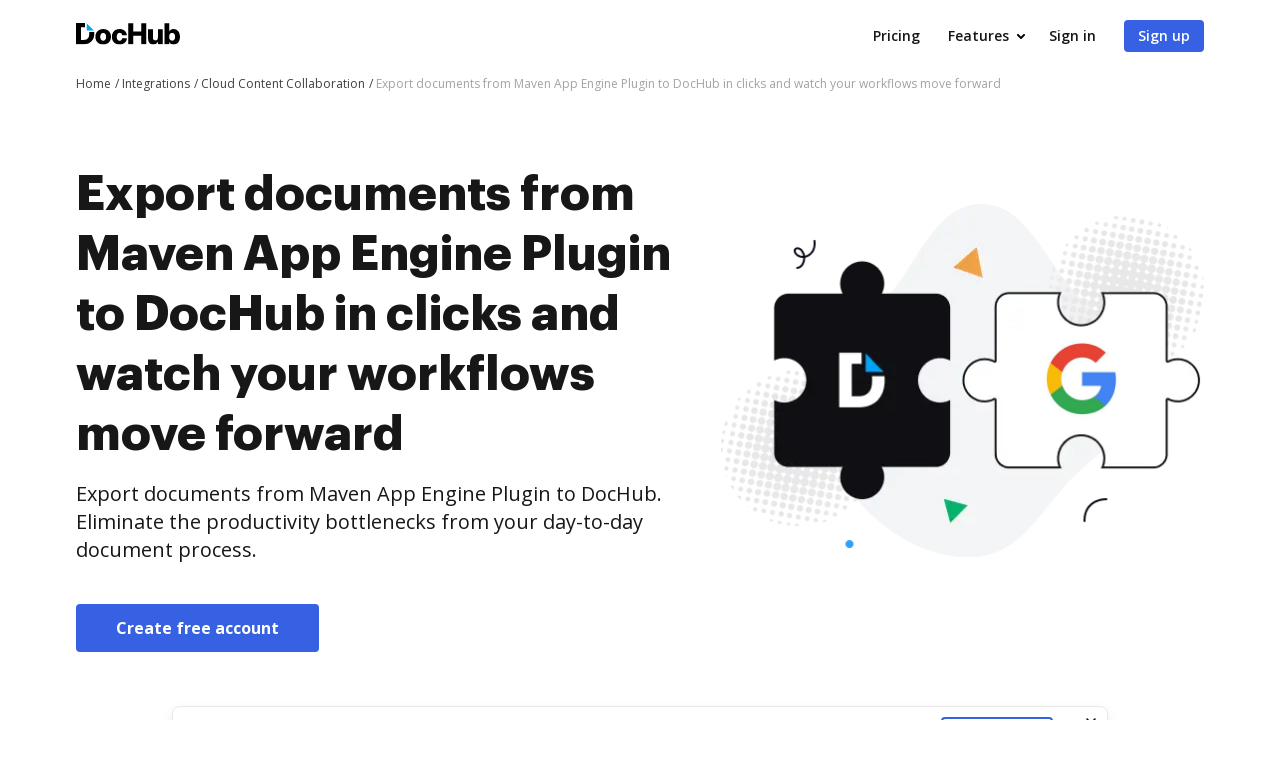

--- FILE ---
content_type: text/plain
request_url: https://www.dochub.com/mtrcs/g/collect?v=2&tid=G-DESM002YVE&gtm=45je61r1v882947858z8866772548za20gzb866772548zd866772548&_p=1769911148969&gcs=G111&gcd=13t3t3t3t5l1&npa=0&dma=0&cid=947893358.1769911151&ecid=1007148840&ul=en-us%40posix&sr=1280x720&_fplc=0&ur=US-OH&frm=0&pscdl=noapi&_eu=AAAAAGA&sst.rnd=1627141730.1769911150&sst.tft=1769911148969&sst.lpc=198608826&sst.navt=n&sst.ude=0&sst.sw_exp=1&_s=1&tag_exp=103116026~103200004~104527906~104528501~104684208~104684211~115616985~115938466~115938468~116185181~116185182~116491845~116988316~117041587&dl=https%3A%2F%2Fwww.dochub.com%2Fen%2Fintegrations%2Fcloud-content-collaboration%2Fexport-documents-from-maven-app-engine-plugin-to-dochub-in-clicks-and-watch-your-workflows-move-forward&sid=1769911150&sct=1&seg=0&dt=Export%20documents%20from%20Maven%20App%20Engine%20Plugin%20to%20DocHub&_tu=DA&en=page_view&_fv=1&_nsi=1&_ss=1&ep.exp_guest_id=7204f1d3e5.1769911148&ep.user_agent=Mozilla%2F5.0%20(Macintosh%3B%20Intel%20Mac%20OS%20X%2010_15_7)%20AppleWebKit%2F537.36%20(KHTML%2C%20like%20Gecko)%20Chrome%2F131.0.0.0%20Safari%2F537.36%3B%20ClaudeBot%2F1.0%3B%20%2Bclaudebot%40anthropic.com)&ep.server_source=false&tfd=2363&richsstsse
body_size: -75
content:
event: message
data: {"send_pixel":["https://analytics.google.com/g/s/collect?dma=0&npa=0&gcs=G111&gcd=13t3t3t3t5l1&gtm=45j91e61s0v882947858z8866772548z99235464744za20gzb866772548zd866772548&tag_exp=103116026~103200004~104527906~104528501~104684208~104684211~115616985~115938466~115938468~116185181~116185182~116491845~116988316~117041587~117227945&_is_sw=0&_tu=DA&_gsid=DESM002YVElmPGp2bbzHPScGsk_CI4Aw"],"options":{}}

event: message
data: {"send_pixel":["https://stats.g.doubleclick.net/g/collect?v=2&dma=0&npa=0&gcs=G111&gcd=13t3t3t3t5l1&tid=G-DESM002YVE&cid=947893358.1769911151&gtm=45j91e61s0v882947858z8866772548z99235464744za20gzb866772548zd866772548&tag_exp=103116026~103200004~104527906~104528501~104684208~104684211~115616985~115938466~115938468~116185181~116185182~116491845~116988316~117041587~117227945&_is_sw=0&_tu=DA&aip=1"],"options":{}}

event: message
data: {"send_pixel":["${transport_url}/_/set_cookie?val=jU4ja7sfGUy%2FH50K%2B1HgzOqJMY1%2BHtXcMHR7NKSUiMMgw5ZQ1KrgUe4j9V3P2sw%2FiIdUEOs62%2Fo6%2B0tyRTlqOJOiGogZczBFE5AktKBU128GbI2HggJGrUSra85a%2FNEH3r36UAHUPGeuJc8Kh1z5zuwEmZP%2BbH6ZNMSCU4VogP2nKnHTI7UdMWAENhgaDiUKhS7ZV%2Bg%3D&path=${encoded_path}"]}

event: message
data: {"send_pixel":["https://c.bing.com/c.gif?Red3=BACID_350519&vid=362a916edf9d4a069b6d9c16ece98fbf"]}

event: message
data: {"response":{"status_code":200,"body":""}}

